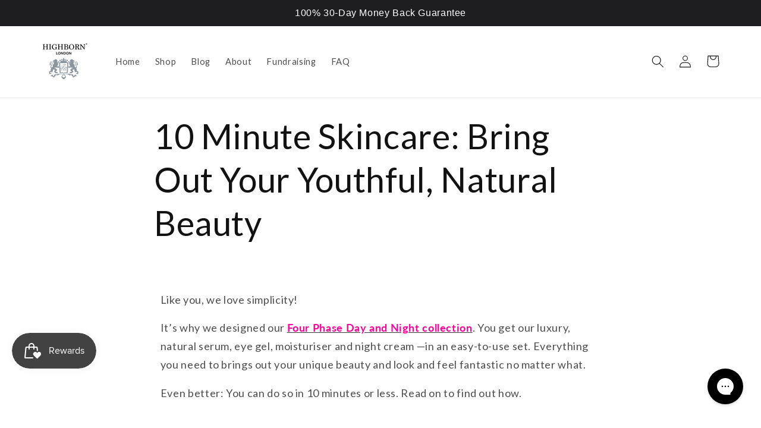

--- FILE ---
content_type: text/css
request_url: https://cdn.getshogun.com/5fa4eb34c78f4100943d74ee.css
body_size: 5730
content:
.shg-rich-text {
  overflow-wrap: break-word;
}

.shg-rich-text img {
  margin: 0 20px;
}

@media (max-width: 768px) {
  .shg-rich-text img {
    display: block;
    float: none !important;
    margin: 0 auto;
  }
}

.shg-default-text-content *:first-child {
  margin-top: 0;
}

.shg-default-text-content {
  text-align: left;
}

.shg-default-text-content p,
.shg-default-text-content h1,
.shg-default-text-content h2,
.shg-default-text-content h3,
.shg-default-text-content h4,
.shg-default-text-content h5,
.shg-default-text-content h6,
.shg-default-text-content address,
.shg-default-text-content pre,
.shg-default-text-content div,
.shg-default-text-content ol,
.shg-default-text-content ul {
  background-color: transparent;
  border: 0;
  border-radius: 0;
  color: #000000;
  font-family: inherit;
  font-style: normal;
  margin-bottom: 0;
  padding: 0;
  text-align: left;
  text-transform: none;
}

.shg-default-text-content a {
  background-color: inherit;
  color: inherit;
  cursor: pointer;
  font-family: inherit;
  font-style: inherit;
  text-decoration: underline;
  text-transform: inherit;
}

.shg-default-text-content strong,
.shg-default-text-content em {
  background-color: inherit;
  color: inherit;
  font-family: inherit;
  font-size: inherit;
  letter-spacing: inherit;
  line-height: inherit;
  text-align: inherit;
  text-transform: inherit;
}

.shg-default-text-content em {
  font-weight: inherit;
}

.shg-default-text-content strong {
  font-style: inherit;
  font-weight: 700;
}

/* https://stackoverflow.com/a/16094931/3696652 */
.shg-default-text-content ::-moz-selection, .shg-default-text-content *::-moz-selection {
  background: #accef7;
}
.shg-default-text-content ::selection,
.shg-default-text-content *::selection {
  background: #accef7;
}

.shg-default-text-content p {
  font-size: 1em;
  font-weight: normal;
  letter-spacing: -0.005em;
  line-height: 1.714;
  margin-top: 0.6em;
}

.shg-default-text-content h1 {
  font-size: 1.714em;
  font-weight: 500;
  letter-spacing: -0.01em;
  line-height: 1.166;
  margin-top: 0.67em;
}

.shg-default-text-content h2 {
  font-size: 1.43em;
  font-weight: 500;
  letter-spacing: -0.01em;
  line-height: 1.2;
  margin-top: 0.83em;
}

.shg-default-text-content h3 {
  font-size: 1.142em;
  font-weight: 500;
  letter-spacing: -0.008em;
  line-height: 1.5;
  margin-top: 1em;
}

.shg-default-text-content h4 {
  font-size: 1em;
  font-weight: 600;
  letter-spacing: -0.006em;
  line-height: 1.428;
  margin-top: 1.33em;
}

.shg-default-text-content h5 {
  font-size: 0.857em;
  font-weight: 600;
  letter-spacing: -0.003em;
  line-height: 1.333;
  margin-top: 1.43em;
}

.shg-default-text-content h6 {
  font-size: 0.785em;
  font-weight: 600;
  letter-spacing: -0.003em;
  line-height: 1.454;
  margin-top: 1.42em;
  text-transform: uppercase;
}

.shg-default-text-content ul {
  list-style: disc;
}

.shg-default-text-content ol {
  list-style: decimal;
}

.shg-default-text-content ul,
.shg-default-text-content ol {
  -webkit-margin-after: 1em;
          margin-block-end: 1em;
  -webkit-margin-before: 1em;
          margin-block-start: 1em;
  margin-bottom: 0;
  -webkit-margin-end: 0;
          margin-inline-end: 0;
  -webkit-margin-start: 0;
          margin-inline-start: 0;
  margin-top: 0;
  -webkit-padding-start: 40px;
          padding-inline-start: 40px;
}

.shg-default-text-content li {
  font-size: 1em;
  font-weight: normal;
  letter-spacing: -0.005em;
  line-height: 1;
  list-style: inherit;
  margin-top: 0.67em;
}

.shg-default-text-content pre {
  font-family: monospace;
  font-size: 1em;
  font-weight: normal;
  letter-spacing: -0.005em;
  line-height: 1.714;
  margin-top: 1em;
  white-space: pre-wrap;
  word-break: normal;
}

.shg-default-text-content address {
  font-size: 1em;
  font-style: italic;
  font-weight: normal;
  letter-spacing: -0.005em;
  line-height: 1.714;
  margin-top: 0;
}

.shg-default-text-content div {
  font-size: 1em;
  font-weight: normal;
  letter-spacing: -0.005em;
  line-height: 1.714;
  margin-bottom: 0;
  margin-top: 0.67em;
}

#s-283f6939-810c-4420-9ed8-106f6bb6df7f {
  padding-top: 18px;
padding-left: 11px;
padding-bottom: 0px;
padding-right: 11px;
}

#s-3d6ce007-5bb5-4b11-a21f-01586ff13797 {
  padding-top: 11px;
padding-left: 11px;
padding-bottom: 0px;
padding-right: 11px;
}

#s-592f45c6-7e41-495d-91a7-2e20b5cfecd1 {
  padding-left: 11px;
padding-right: 11px;
}

#s-2763f6e5-dbbe-481b-a405-780ddc907216 {
  padding-left: 11px;
padding-right: 11px;
}

#s-7ac2eb0c-c329-4a82-82c3-9bfd095471ad {
  padding-left: 11px;
padding-right: 11px;
}

#s-94d02e30-cb1b-4d8f-983e-11132360f5e9 {
  padding-left: 11px;
padding-right: 11px;
}

.shg-btn.shg-cse, .shg-btn.shg-cse:hover, .shg-btn.shg-cse:focus {
  color: #FFF;
}

.shg-btn {
  cursor: pointer;
  box-sizing: border-box;
}

.shg-btn.shg-btn-stretch {
  display: block;
}

.shg-btn:not(.shg-btn-stretch) {
  display: inline-block;
}

.shg-btn-wrapper.shg-align-left {
  text-align: left;
}

.shg-btn-wrapper.shg-align-center {
  text-align: center;
}

.shg-btn-wrapper.shg-align-right {
  text-align: right;
}

#s-5ead9638-5527-461b-bfbb-82377688fd96 {
  margin-top: 20px;
margin-bottom: 36px;
padding-top: 14px;
padding-left: 51px;
padding-bottom: 17px;
padding-right: 51px;
border-radius: 0px;
background-color: rgba(255, 216, 33, 1);
text-align: center;
text-decoration: none;
background-image: none;
hover-type: color;
}
#s-5ead9638-5527-461b-bfbb-82377688fd96:hover {background-color: #424242 !important;
text-decoration: none !important;}#s-5ead9638-5527-461b-bfbb-82377688fd96:active {background-color: #000000 !important;
text-decoration: none !important;}


#s-5ead9638-5527-461b-bfbb-82377688fd96.shg-btn {
  color: #ffffff;
  font-size: 17px;
  
  
  
  display:  inline-block ;
}

#s-ebbb7bfe-7b3e-40b2-9de9-b00326df8a4e {
  border-style: solid;
margin-top: 0px;
margin-left: 0px;
margin-bottom: 0px;
margin-right: 0px;
padding-top: 22px;
padding-left: 41px;
padding-bottom: 1px;
padding-right: 41px;
border-top-width: 0px;
border-bottom-width: 0px;
border-color: #d6cbcb;
background-color: #ffe6e6;
}

.shogun-image-container {
  position: relative;
}

.shogun-image-container.shg-align-left {
  text-align: left;
}

.shogun-image-container.shg-align-center {
  text-align: center;
}

.shogun-image-container.shg-align-right {
  text-align: right;
}

.shogun-image-linked {
  cursor: pointer;
}

.shogun-image-overlay {
  position: absolute;
  top: 0;
  left: 0;
  bottom: 0;
  right: 0;
  display: flex;
  padding: 20px;
  align-items: center;
  justify-content: center;
  pointer-events: none;
}

.shogun-image-overlay.shg-top-left {
  align-items: flex-start;
  justify-content: flex-start;
}

.shogun-image-overlay.shg-top-center {
  align-items: flex-start;
  justify-content: center;
}

.shogun-image-overlay.shg-top-right {
  align-items: flex-start;
  justify-content: flex-end;
}

.shogun-image-overlay.shg-middle-left {
  align-items: center;
  justify-content: flex-start;
}

.shogun-image-overlay.shg-middle-center {
  align-items: center;
  justify-content: center;
}

.shogun-image-overlay.shg-middle-right {
  align-items: center;
  justify-content: flex-end;
}

.shogun-image-overlay.shg-bottom-left {
  align-items: flex-end;
  justify-content: flex-start;
}

.shogun-image-overlay.shg-bottom-center {
  align-items: flex-end;
  justify-content: center;
}

.shogun-image-overlay.shg-bottom-right {
  align-items: flex-end;
  justify-content: flex-end;
}

.shogun-image-overlay p {
  margin: 0;
  padding: 0;
  line-height: normal;
}

.shogun-image-cover {
  -o-object-fit: cover;
     object-fit: cover;
  font-family: "object-fit: cover;";
  width: 100%;
}

.shogun-image-contain {
  font-family: "object-fit: contain;";
  -o-object-fit: contain;
     object-fit: contain;
  width: 100%;
}

.shogun-image-link {
  display: block;
  min-height: inherit;
  max-height: inherit;
}

img.shogun-image {
  display: block;
  margin: 0 auto;
  max-width: 100%;
}

.shogun-image-content {
  display: flex;
  height: 100%;
  left: 0;
  position: absolute;
  top: 0;
  width: 100%;
  z-index: 10;
}

.shogun-image-content-linked, .shogun-image-content-not-linked {
  pointer-events: none;
}

.shogun-image-content-not-linked > div {
  pointer-events: auto;
}

.shogun-image-content-linked a,
.shogun-image-content-linked button,
.shogun-image-content-linked iframe,
.shogun-image-content-linked .shg-box-linked {
  pointer-events: auto;
}

.shogun-image-content > div {
  width: 100%;
}

.shogun-image-content-top {
  align-items: flex-start;
}

.shogun-image-content-center {
  align-items: center;
}

.shogun-image-content-bottom {
  align-items: flex-end;
}
#s-3624f85e-bcb3-44ad-a106-c9bd227efa78 {
  padding-top: 30px;
}




  #s-3624f85e-bcb3-44ad-a106-c9bd227efa78 img.shogun-image {
    
    width: px;
  }


#s-3624f85e-bcb3-44ad-a106-c9bd227efa78 .shogun-image-content {
  
    align-items: center;
  
}

#s-0bde37b9-ed11-4943-84bc-d06203f77efb {
  margin-top: 26px;
margin-bottom: 0px;
padding-top: 0px;
padding-left: 11px;
padding-bottom: 0px;
padding-right: 11px;
}

#s-6a9aa041-5996-4493-8912-dc514ca19dad {
  padding-left: 11px;
padding-right: 11px;
}
@media (max-width: 767px){#s-6a9aa041-5996-4493-8912-dc514ca19dad {
  
}
}
#s-275bdbc6-85e7-4bd1-bbc5-ed39953004c5 {
  padding-left: 11px;
padding-right: 11px;
}
@media (max-width: 767px){#s-275bdbc6-85e7-4bd1-bbc5-ed39953004c5 {
  
}
}
@media (max-width: 767px){#s-a55d5912-f722-42cf-a96c-7686a0d14b1e {
  
}
}
#s-7e4f556d-87f4-4a07-ab3c-682f047c21c0 {
  padding-left: 11px;
padding-right: 11px;
}

#s-37bdf9f1-632a-46fe-90b4-a9108fe33154 {
  margin-top: 23px;
text-align: center;
}




  #s-37bdf9f1-632a-46fe-90b4-a9108fe33154 img.shogun-image {
    
    width: px;
  }


#s-37bdf9f1-632a-46fe-90b4-a9108fe33154 .shogun-image-content {
  
    align-items: center;
  
}

#s-eb4c68c1-e8d2-4d80-bdf9-6ec4ee8f3b83 {
  margin-top: 41px;
margin-bottom: 0px;
}

#s-4552ceaf-101f-4f88-9a33-766a8cb0e163 {
  margin-top: 27px;
margin-bottom: 27px;
padding-top: 14px;
padding-left: 51px;
padding-bottom: 14px;
padding-right: 51px;
border-radius: 0px;
background-color: rgba(255, 216, 33, 1);
text-align: center;
text-decoration: none;
background-image: none;
hover-type: color;
}
#s-4552ceaf-101f-4f88-9a33-766a8cb0e163:hover {background-color: #424242 !important;
text-decoration: none !important;}#s-4552ceaf-101f-4f88-9a33-766a8cb0e163:active {background-color: #000000 !important;
text-decoration: none !important;}


#s-4552ceaf-101f-4f88-9a33-766a8cb0e163.shg-btn {
  color: #ffffff;
  font-size: 17px;
  
  
  
  display:  inline-block ;
}

#s-99aae664-5c3c-45a4-bf8e-4397d232f2dc {
  padding-top: 23px;
padding-left: 15px;
padding-bottom: 7px;
padding-right: 14px;
background-color: rgba(253, 232, 250, 0.78);
}
@media (min-width: 1200px){#s-99aae664-5c3c-45a4-bf8e-4397d232f2dc {
  display: none;
}
#s-99aae664-5c3c-45a4-bf8e-4397d232f2dc, #wrap-s-99aae664-5c3c-45a4-bf8e-4397d232f2dc { display:none !important; }}@media (min-width: 992px) and (max-width: 1199px){#s-99aae664-5c3c-45a4-bf8e-4397d232f2dc {
  display: none;
}
#s-99aae664-5c3c-45a4-bf8e-4397d232f2dc, #wrap-s-99aae664-5c3c-45a4-bf8e-4397d232f2dc { display:none !important; }}@media (min-width: 768px) and (max-width: 991px){#s-99aae664-5c3c-45a4-bf8e-4397d232f2dc {
  display: none;
}
#s-99aae664-5c3c-45a4-bf8e-4397d232f2dc, #wrap-s-99aae664-5c3c-45a4-bf8e-4397d232f2dc { display:none !important; }}@media (max-width: 767px){#s-99aae664-5c3c-45a4-bf8e-4397d232f2dc {
  display: none;
}
#s-99aae664-5c3c-45a4-bf8e-4397d232f2dc, #wrap-s-99aae664-5c3c-45a4-bf8e-4397d232f2dc { display:none !important; }}
.shogun-heading-component h1,
.shogun-heading-component h2,
.shogun-heading-component h3,
.shogun-heading-component h4,
.shogun-heading-component h5,
.shogun-heading-component h6 {
  margin: 0;
  padding: 0;
  display: block;
  color: #000;
  text-transform: none;
  font-weight: normal;
  font-style: normal;
  letter-spacing: normal;
  line-height: normal;
}

.shogun-heading-component a {
  text-decoration: none !important;
  padding: 0 !important;
  margin: 0 !important;
  border: none !important;
}

#s-41cd7fd5-0457-4142-98ac-0d4c09033d9a {
  margin-bottom: 30px;
padding-top: 10px;
padding-bottom: 10px;
text-align: center;
}

#s-41cd7fd5-0457-4142-98ac-0d4c09033d9a .shogun-heading-component h1 {
  color: #000;
  font-weight:   ;
  font-family: ;
  font-style:   ;
  font-size: 32px;
  line-height: ;
  letter-spacing: ;
  text-align: center;
}



#s-955cb3ee-5e74-43cd-b05c-1e7ed428a2ac {
  padding-top: 26px;
}

.shg-sld-content {
  width: 100%;
  position: relative;
}

.shg-sld-slides {
  word-break: break-word;
}

.shg-sld-slides-padded {
  padding: 0 35px;
}

.shg-sld-nav-button {
  cursor: pointer;

  position: absolute;
  z-index: 10;
  top: 0;
  width: 35px;
  height: 100%;

  background-size: contain;
  background-repeat: no-repeat;
  background-position: center;
}

.shg-sld-nav-button.shg-sld-left {
  left: 0;
  background-image: url([data-uri]);
}

.shg-sld-nav-button.shg-sld-right {
  right: 0;
  background-image: url([data-uri]);
}

.shg-sld-nav-button.shg-sld-disabled {
  cursor: default;
  opacity: 0.2;
}

.shg-sld-item {
  display: none;
}

.shg-sld-item.shg-sld-active {
  display: block;
}

.shg-sld-dots {
  margin-top: 10px;
  text-align: center;
}

.shg-sld-dot {
  cursor: pointer;
  display: inline-block;
  height: 14px;
  width: 14px;
  border-radius: 100%;
  margin-left: 5px;
  background-color: #bbbbbb;
}

.shg-sld-dot:first-child {
  margin-left: 0px;
}

.shg-sld-dot.shg-sld-active {
  background-color: #717171;
}

.shg-sld-fade {
  -webkit-animation-name: shg-sld-fade;
          animation-name: shg-sld-fade;
  -webkit-animation-duration: 1.5s;
          animation-duration: 1.5s;
  image-rendering: -webkit-optimize-contrast;
}

@-webkit-keyframes shg-sld-fade {
  from {
    opacity: 0.4;
  }

  to {
    opacity: 1;
  }
}

@keyframes shg-sld-fade {
  from {
    opacity: 0.4;
  }

  to {
    opacity: 1;
  }
}

#s-ff0aba63-3f12-4efd-9465-21bdbffd973c {
  padding-top: 10px;
padding-bottom: 10px;
}

#s-10086ca6-13f3-4bd7-896c-c3dd31f256e3 {
  text-align: center;
}




  #s-10086ca6-13f3-4bd7-896c-c3dd31f256e3 img.shogun-image {
    
    width: px;
  }


#s-10086ca6-13f3-4bd7-896c-c3dd31f256e3 .shogun-image-content {
  
    align-items: center;
  
}

#s-fde19e17-ee6f-4659-b627-ac68fbbd4f49 {
  text-align: center;
}




  #s-fde19e17-ee6f-4659-b627-ac68fbbd4f49 img.shogun-image {
    
    width: px;
  }


#s-fde19e17-ee6f-4659-b627-ac68fbbd4f49 .shogun-image-content {
  
    align-items: center;
  
}

#s-cd39c623-0735-41d9-8ece-3f6a7d94be54 {
  text-align: center;
}




  #s-cd39c623-0735-41d9-8ece-3f6a7d94be54 img.shogun-image {
    
    width: px;
  }


#s-cd39c623-0735-41d9-8ece-3f6a7d94be54 .shogun-image-content {
  
    align-items: center;
  
}

#s-08c402c1-6363-4f20-966a-e5f587200ee1 {
  text-align: center;
}




  #s-08c402c1-6363-4f20-966a-e5f587200ee1 img.shogun-image {
    
    width: px;
  }


#s-08c402c1-6363-4f20-966a-e5f587200ee1 .shogun-image-content {
  
    align-items: center;
  
}

#s-13e89570-2135-46a7-b7c9-656da736a627 {
  text-align: center;
}




  #s-13e89570-2135-46a7-b7c9-656da736a627 img.shogun-image {
    
    width: px;
  }


#s-13e89570-2135-46a7-b7c9-656da736a627 .shogun-image-content {
  
    align-items: center;
  
}

#s-1c37acfb-a087-4867-8db8-e1589df7c926 {
  margin-top: 25px;
margin-bottom: 4px;
}

#s-99c29c0d-3365-4196-aa21-d71299cf0691 {
  border-style: solid;
margin-top: 30px;
margin-left: auto;
margin-bottom: 42px;
margin-right: auto;
padding-top: 14px;
padding-left: 20px;
padding-bottom: 14px;
padding-right: 20px;
border-top-width: 0px;
border-left-width: 0px;
border-bottom-width: 0px;
border-right-width: 0px;
border-color: rgba(255, 210, 0, 1);
border-radius: 0px;
max-width: 400px;
text-align: center;
background-color: rgba(255, 210, 0, 1);
font-size: 16px;
color: rgba(255, 255, 255, 1);
text-decoration: none;
}
#s-99c29c0d-3365-4196-aa21-d71299cf0691:hover {border-style: solid !important;
border-color: rgba(255, 210, 0, 1) !important;
background-color: rgba(243, 181, 13, 1) !important;
color: rgba(251, 247, 247, 1) !important;
text-decoration: none !important;}#s-99c29c0d-3365-4196-aa21-d71299cf0691:active {text-decoration: none !important;}


#s-99c29c0d-3365-4196-aa21-d71299cf0691.shg-btn {
  color: rgba(255, 255, 255, 1);
  font-size: 20px;
  
  
  
  display:  block ;
}

#s-413080fa-7e72-4fb9-9c38-61f64814c1c9 {
  margin-bottom: 29px;
text-align: center;
}




  #s-413080fa-7e72-4fb9-9c38-61f64814c1c9 img.shogun-image {
    
    width: px;
  }


#s-413080fa-7e72-4fb9-9c38-61f64814c1c9 .shogun-image-content {
  
    align-items: center;
  
}

#s-7a9f0d02-b029-466d-acdf-a70172e57080 {
  border-style: solid;
margin-top: 21px;
margin-left: 00px;
margin-bottom: 22px;
margin-right: 00px;
padding-top: 14px;
padding-left: 11px;
padding-bottom: 13px;
padding-right: 11px;
border-top-width: 0px;
border-left-width: 0px;
border-bottom-width: 0px;
border-right-width: 0px;
border-color: rgba(255, 0, 153, 1);
border-radius: 0px;
text-align: center;
background-color: rgba(255, 210, 0, 1);
font-size: 16px;
color: rgba(255, 255, 255, 1);
text-decoration: none;
}
#s-7a9f0d02-b029-466d-acdf-a70172e57080:hover {background-color: rgba(255, 181, 0, 1) !important;
text-decoration: none !important;}#s-7a9f0d02-b029-466d-acdf-a70172e57080:active {background-color: #000000 !important;
text-decoration: none !important;}


#s-7a9f0d02-b029-466d-acdf-a70172e57080.shg-btn {
  color: rgba(255, 255, 255, 1);
  font-size: 20px;
  
  
  
  display:  block ;
}

#s-5ea35e1a-0194-45ae-bf8a-f2ad085fa82d {
  padding-top: 24px;
padding-bottom: 20px;
padding-right: 0px;
text-align: center;
}
@media (min-width: 1200px){#s-5ea35e1a-0194-45ae-bf8a-f2ad085fa82d {
  display: none;
}
#s-5ea35e1a-0194-45ae-bf8a-f2ad085fa82d, #wrap-s-5ea35e1a-0194-45ae-bf8a-f2ad085fa82d { display:none !important; }}@media (min-width: 992px) and (max-width: 1199px){#s-5ea35e1a-0194-45ae-bf8a-f2ad085fa82d {
  display: none;
}
#s-5ea35e1a-0194-45ae-bf8a-f2ad085fa82d, #wrap-s-5ea35e1a-0194-45ae-bf8a-f2ad085fa82d { display:none !important; }}@media (min-width: 768px) and (max-width: 991px){#s-5ea35e1a-0194-45ae-bf8a-f2ad085fa82d {
  display: none;
}
#s-5ea35e1a-0194-45ae-bf8a-f2ad085fa82d, #wrap-s-5ea35e1a-0194-45ae-bf8a-f2ad085fa82d { display:none !important; }}@media (max-width: 767px){#s-5ea35e1a-0194-45ae-bf8a-f2ad085fa82d {
  display: none;
}
#s-5ea35e1a-0194-45ae-bf8a-f2ad085fa82d, #wrap-s-5ea35e1a-0194-45ae-bf8a-f2ad085fa82d { display:none !important; }}
#s-5ea35e1a-0194-45ae-bf8a-f2ad085fa82d .shogun-heading-component h1 {
  color: #000;
  font-weight:   ;
  font-family: ;
  font-style:   ;
  font-size: 32px;
  line-height: ;
  letter-spacing: ;
  text-align: center;
}



#s-4e6560b6-3378-4677-a5c5-f74993a3c30c {
  text-align: center;
}
@media (min-width: 1200px){#s-4e6560b6-3378-4677-a5c5-f74993a3c30c {
  display: none;
}
#s-4e6560b6-3378-4677-a5c5-f74993a3c30c, #wrap-s-4e6560b6-3378-4677-a5c5-f74993a3c30c { display:none !important; }}@media (min-width: 992px) and (max-width: 1199px){#s-4e6560b6-3378-4677-a5c5-f74993a3c30c {
  display: none;
}
#s-4e6560b6-3378-4677-a5c5-f74993a3c30c, #wrap-s-4e6560b6-3378-4677-a5c5-f74993a3c30c { display:none !important; }}@media (min-width: 768px) and (max-width: 991px){#s-4e6560b6-3378-4677-a5c5-f74993a3c30c {
  display: none;
}
#s-4e6560b6-3378-4677-a5c5-f74993a3c30c, #wrap-s-4e6560b6-3378-4677-a5c5-f74993a3c30c { display:none !important; }}@media (max-width: 767px){#s-4e6560b6-3378-4677-a5c5-f74993a3c30c {
  display: none;
}
#s-4e6560b6-3378-4677-a5c5-f74993a3c30c, #wrap-s-4e6560b6-3378-4677-a5c5-f74993a3c30c { display:none !important; }}



  #s-4e6560b6-3378-4677-a5c5-f74993a3c30c img.shogun-image {
    
    width: px;
  }


#s-4e6560b6-3378-4677-a5c5-f74993a3c30c .shogun-image-content {
  
    align-items: center;
  
}

#s-32eb6bbf-cec9-4000-bffb-a90ca40e6caa {
  padding-top: 12px;
padding-bottom: 10px;
text-align: center;
}

#s-32eb6bbf-cec9-4000-bffb-a90ca40e6caa .shogun-heading-component h1 {
  color: #000;
  font-weight:   ;
  font-family: ;
  font-style:   ;
  font-size: 32px;
  line-height: ;
  letter-spacing: ;
  text-align: center;
}



#s-fdcd7c0f-84e2-4d9c-9f19-e2a6b2449af5 {
  margin-top: 29px;
padding-left: 11px;
padding-right: 11px;
}

#s-dcead454-dd4e-4d76-97ee-f20f649efe76 {
  text-align: center;
}




  #s-dcead454-dd4e-4d76-97ee-f20f649efe76 img.shogun-image {
    
    width: px;
  }


#s-dcead454-dd4e-4d76-97ee-f20f649efe76 .shogun-image-content {
  
    align-items: center;
  
}

#s-db26e6dc-579d-4789-82a2-a80f02e56b4d {
  margin-top: 48px;
padding-left: 11px;
padding-right: 11px;
}
@media (max-width: 767px){#s-db26e6dc-579d-4789-82a2-a80f02e56b4d {
  
}
}
#s-5e50090c-f7c6-478b-86f6-689e9571f858 {
  margin-bottom: 23px;
padding-left: 11px;
padding-right: 11px;
}
@media (max-width: 767px){#s-5e50090c-f7c6-478b-86f6-689e9571f858 {
  
}
}
.shg-box {
  position: relative;
  display: flex;
  width: 100%;
  flex-direction: column;
  /**
   * While `flex: 1` is enough here, we need to supply the rest
   * of the parameters (`1 auto`) to keep compatibility with IE11.
   * Otherwise, IE11 flex would break.
   */
  flex: 1 1 auto;
}

.shg-box > .shg-box-content {
  z-index: 4;
  position: relative;
  /**
   * This is part of an IE11 fallback to avoid flex introducing
   * huge amount of weird space on the bottom on the section element.
   */
  min-height: 1px;
}

.shg-box-vertical-align-wrapper, .shg-box-vertical-center-wrapper {
  display: flex;
  width: 100%;
}

.shg-box-vertical-align-top {
  justify-content: flex-start;
}

.shg-box-vertical-align-center, .shg-box-vertical-center {
  justify-content: center;
}

.shg-box-vertical-align-bottom {
  justify-content: flex-end;
}

.shg-box-overlay {
  position: absolute;
  top: 0;
  left: 0;
  right: 0;
  bottom: 0;
  z-index: 3;
  pointer-events: none;
}

.shg-box-video-wrapper {
  position: absolute;
  top: 0;
  left: 0;
  right: 0;
  bottom: 0;
  overflow: hidden;
  z-index: -1;
}

#s-3599f1c9-1251-4b50-997b-cc1981ab4505 {
  margin-bottom: 20px;
padding-top: 20px;
padding-left: 60px;
padding-bottom: 10px;
padding-right: 60px;
background-color: rgba(248, 248, 248, 1);
}








#s-3599f1c9-1251-4b50-997b-cc1981ab4505 > .shg-box-overlay {
  background-color: #fff;
  opacity: 0;
}#s-3599f1c9-1251-4b50-997b-cc1981ab4505.shg-box.shg-c {
  justify-content: flex-start;
}

#s-edbc1b15-29ce-4bb4-93f3-3b47b541aeb5 {
  margin-left: -21px;
margin-right: -21px;
}

#s-07ca8beb-8177-4ea3-a582-419f137ae27a {
  border-style: solid;
margin-top: 30px;
margin-left: auto;
margin-bottom: 30px;
margin-right: auto;
padding-top: 13px;
padding-left: 20px;
padding-bottom: 13px;
padding-right: 20px;
border-top-width: 0px;
border-left-width: 0px;
border-bottom-width: 0px;
border-right-width: 0px;
border-color: rgba(255, 0, 153, 1);
border-radius: 11px;
max-width: 454px;
text-align: center;
background-color: rgba(255, 210, 0, 1);
font-size: 16px;
color: rgba(255, 255, 255, 1);
text-decoration: none;
}
#s-07ca8beb-8177-4ea3-a582-419f137ae27a:hover {border-style: solid !important;
border-color: rgba(0, 0, 0, 1) !important;
background-color: rgba(255, 193, 62, 1) !important;
color: rgba(255, 255, 255, 1) !important;
text-decoration: none !important;}#s-07ca8beb-8177-4ea3-a582-419f137ae27a:active {text-decoration: none !important;}


#s-07ca8beb-8177-4ea3-a582-419f137ae27a.shg-btn {
  color: rgba(255, 255, 255, 1);
  font-size: 20px;
  
  
  
  display:  block ;
}








#s-c6c25c73-6f4b-4f71-aee1-ad4e29f9b847 > .shg-box-overlay {
  background-color: #fff;
  opacity: 0;
}#s-c6c25c73-6f4b-4f71-aee1-ad4e29f9b847.shg-box.shg-c {
  justify-content: flex-start;
}

/*
  $vgutter : 20px
  $hgutter : 10px;
*/

.shg-c:before,
.shg-c:after {
  content: " ";
  display: table;
}

/**
  Ref:
  https://developer.mozilla.org/en-US/docs/Web/CSS/CSS_Positioning/Understanding_z_index/The_stacking_context
  https://dnf.slack.com/archives/C0514HB79/p1538741509000100
**/
.shogun-root {
  z-index: 1;
  position: relative;
  isolation: isolate;
}

.shogun-root iframe {
  display: initial;
}

@media (max-width: 1024px) {
  .shg-c,
  .shg-box {
    background-attachment: scroll !important;
  }
}

@media only screen
  and (min-width: 1024px) and (max-height: 1366px)
  and (-webkit-min-device-pixel-ratio: 1.5) and (hover: none)
  and (orientation: landscape) {
  .shg-box {
    background-attachment: scroll !important;
  }
}

#mc_embed_signup .clear {
  width: auto !important;
  height: auto !important;
  visibility: visible !important;
}

.shg-clearfix:after {
  content: "";
  display: block;
  clear: both;
}

.shogun-image {
  max-width: 100%;
  min-height: inherit;
  max-height: inherit;
  display: inline !important;
  border: 0;
  vertical-align: middle;
}

.shg-fw {
  margin-left: calc(50% - 50vw);
  width: 100vw;
}

.shg-fw .shg-fw {
  margin-left: auto;
  margin-right: auto;
  width: 100%;
}

div[data-shg-lightbox-switch] {
  cursor: pointer;
}

.shg-lightbox {
  position: fixed;
  z-index: 999999;
  left: 0;
  top: 0;
  width: 100%;
  height: 100%;
  overflow: hidden;
  background-color: rgb(0, 0, 0);
  background-color: rgba(0, 0, 0, 0.85);
}

.shg-lightbox.hidden {
  display: none !important;
}

.shg-lightbox .shg-lightbox-content {
  position: absolute;
  top: 50%;
  left: 50%;
  transform: translate(-50%,-50%);
  width: 100%;
  text-align: center;
}

.shg-lightbox .shg-lightbox-close {
  position: absolute;
  right: 0;
  padding: 5px 0;
  color: #fff;
  font-size: 45px;
  margin-right: 10px;
  line-height: 30px;
  -webkit-user-select: none;
     -moz-user-select: none;
      -ms-user-select: none;
          user-select: none;
  cursor: pointer;
  z-index: 1;
}

.shg-lightbox .shg-lightbox-image-container {
  padding: 25px;
}

.shg-lightbox .shg-lightbox-image {
  margin: auto;
  max-height: 90vh;
  max-width: 100%;
}

.shg-lightbox .shg-lightbox-close:hover,
.shg-lightbox .shg-lightbox-close:focus {
  color: #a2a2a2;
  text-decoration: none;
  cursor: pointer;
}

.shg-lightbox .shg-lightbox-nav {
  cursor: pointer;
  position: absolute;
  top: 50%;
  width: 35px;
  height: 100px;
  background-size: contain;
  background-repeat: no-repeat;
  background-position: center;
  transform: translate(0%, -50%);
  z-index: 1;
}

.shg-lightbox .shg-lightbox-nav.hidden {
  display: none !important;
}

.shg-lightbox .shg-lightbox-nav.shg-nav-left {
  left: 0;
  background-image: url([data-uri]);
}

.shg-lightbox .shg-lightbox-nav.shg-nav-right {
  right: 0;
  background-image: url([data-uri]);
}

@media screen and (min-width: 769px) {
  .shg-lightbox .shg-lightbox-image-container {
    padding: 50px;
  }
}

.shogun-lazyload:not([src]),
.shogun-lazyloading:not([src]) {
	opacity: 0;
}
.shogun-lazyloaded {
	opacity: 1;
	transition: opacity 300ms;
}


--- FILE ---
content_type: text/json
request_url: https://conf.config-security.com/model
body_size: 85
content:
{"title":"recommendation AI model (keras)","structure":"release_id=0x3b:5e:37:7d:7e:24:31:2b:50:4a:43:5d:31:2f:51:5b:78:5f:33:29:28:2d:40:4a:21:67:71:3a:67;keras;ihveqmpmx74r8viauvswn54bjrri6sdxgcbm8cr4r9erngxui6wgnai9313q18fcznown4ik","weights":"../weights/3b5e377d.h5","biases":"../biases/3b5e377d.h5"}